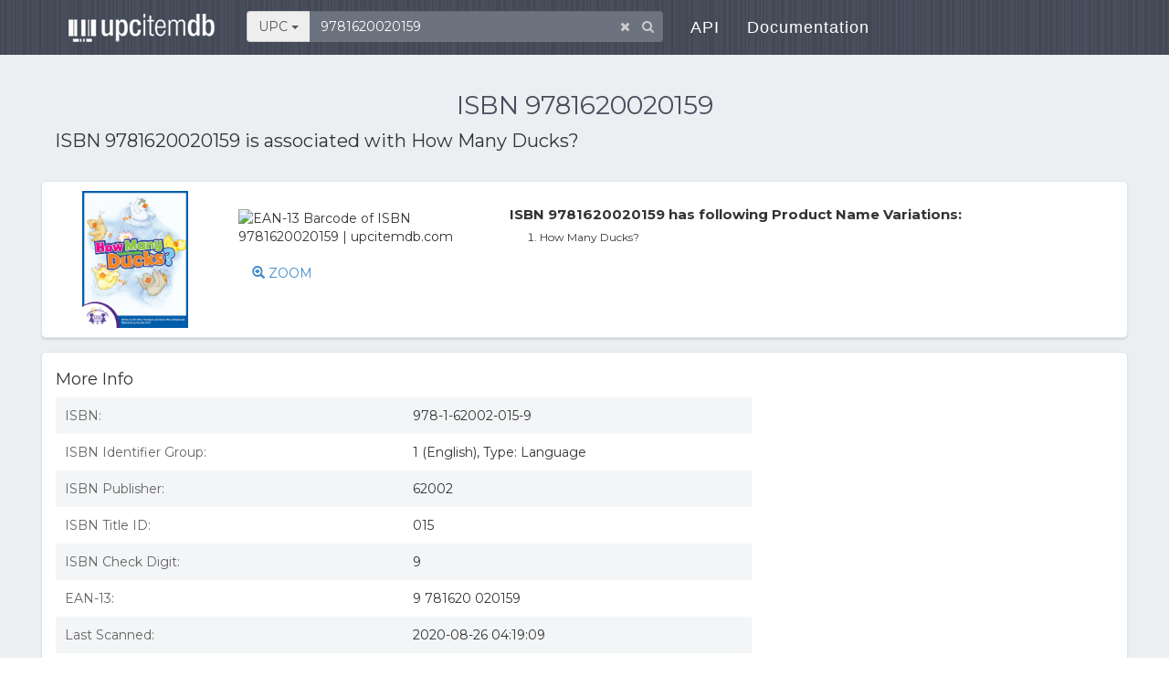

--- FILE ---
content_type: text/html; charset=utf-8
request_url: https://upcitemdb.com/upc/9781620020159
body_size: 5945
content:

<!DOCTYPE html>
<html lang="en">
  <head>
<meta name='ir-site-verification-token' value='480399628' />
    <meta charset="utf-8">
<title>ISBN 9781620020159 - How Many Ducks? | upcitemdb.com</title>	    <meta name="Description" content="ISBN 9781620020159 is associated with product How Many Ducks?, find 9781620020159 barcode image, product images, ISBN 9781620020159 related product info and online shopping info"/>
		<meta name="Keywords" content="9781620020159, How Many Ducks?, upc lookup database, upc validator, ean lookup, upc product information, barcode"/>
		    <meta name="viewport" content="width=device-width,initial-scale=1.0,user-scalable=no"/>
	<meta name="format-detection" content="telephone=no" />

	<link rel="stylesheet" href='https://maxcdn.bootstrapcdn.com/bootstrap/3.1.0/css/bootstrap.min.css' media='all' integrity="sha384-GYBZMlEOunzhR/VZ6XhlOir+4wC0SyDpSIotW0oxJizkK/V2czMG1GvOmuRiNUNP" crossorigin="anonymous" />
	<link rel='stylesheet' href='https://fonts.googleapis.com/css?family=Montserrat:400,700|Lato:400,100,700' />
	<link rel="stylesheet" href="https://maxcdn.bootstrapcdn.com/font-awesome/4.5.0/css/font-awesome.min.css" integrity="sha384-XdYbMnZ/QjLh6iI4ogqCTaIjrFk87ip+ekIjefZch0Y+PvJ8CDYtEs1ipDmPorQ+" crossorigin="anonymous" />
    <link rel="stylesheet" href="//www.upcitemdb.com/min/?f=/static/css/formalize.css&2">
    <script src="https://code.jquery.com/jquery-3.6.0.min.js" integrity="sha256-/xUj+3OJU5yExlq6GSYGSHk7tPXikynS7ogEvDej/m4=" crossorigin="anonymous"></script>
    <script src="https://maxcdn.bootstrapcdn.com/bootstrap/3.3.5/js/bootstrap.min.js" integrity="sha384-pPttEvTHTuUJ9L2kCoMnNqCRcaMPMVMsWVO+RLaaaYDmfSP5//dP6eKRusbPcqhZ" crossorigin="anonymous"></script>
	<script async src="//pagead2.googlesyndication.com/pagead/js/adsbygoogle.js"></script>
	<script>
	  (adsbygoogle = window.adsbygoogle || []).push({
	    google_ad_client: "ca-pub-8244771960023779",
	    enable_page_level_ads: true
	  });
	</script>
			<script>window._epn = {campaign: 5337905715};</script>
    <script async src="https://epnt.ebay.com/static/epn-smart-tools.js"></script>
	<style type="text/css" media="all">
	@media(max-width:480px){ .ad-lg{display:none;}.ad-sm{width:320px;height:100px;} }
	@media(min-width:481px) and (max-width:991px){ .ad-lg{display:none;}.ad-sm{width:468px;height:60px;} }
	@media(min-width:992px){ .ad-sm{display:none;} }
	</style>
    <!-- HTML5 shim and Respond.js for IE8 support of HTML5 elements and media queries -->
    <!-- WARNING: Respond.js doesn't work if you view the page via file:// -->
    <!--[if lt IE 9]>
    <script src="https://oss.maxcdn.com/html5shiv/3.7.2/html5shiv.min.js"></script>
    <script src="https://oss.maxcdn.com/respond/1.4.2/respond.min.js"></script>
    <![endif]-->
  </head>
  <body class="formalize" style="zoom: 1;">

	<header class="site-header">
		<nav role="navigation" class="navbar navbar-default navbar-static navbar-fixed-top">
			<div class="container">
				<div class="navbar-header">
					<button type="button" data-toggle="collapse" data-target="#navbar-collapse" class="navbar-toggle"><span
							class="sr-only">Toggle navigation</span><span class="icon-bar"></span><span
							class="icon-bar"></span><span class="icon-bar"></span></button>
					<h1 class="navbar-brand"><a href="//www.upcitemdb.com"><span>upcitemdb</span></a></h1>
				</div>

				<div id="navbar-collapse" class="collapse navbar-collapse">
					<ul class="nav navbar-nav navbar-left">
						<li class="search-box">
														<form class="form-inline">
								<div class="form-group has-feedback">
									<div class="input-group">
										<span class="btn btn-secondary input-group-addon search-type" data-toggle="dropdown" aria-haspopup="true" aria-expanded="false">
											UPC <span class="caret"></span>
										</span>
										<ul class="dropdown-menu search-type"><li class="sr-only"><a href="#" data-id="1" class="itm itm1 selected">UPC</a></li><li><a href="#" data-id="2" class="itm itm2">Product<span class="hidden-xs"> Name</span></a></li><li><a href="#" data-id="3" class="itm itm3">Book<span class="hidden-xs">  Title</span></a></li><li><a href="#" data-id="4" class="itm itm4">Validator</a></li>										</ul>
										<input type="text" id="searchinput" name="s" placeholder="Enter UPC/EAN number" class="form-control" value="9781620020159" maxlength="150" />
									</div>
									<span class="form-control-clear fa fa-times form-control-feedback hidden"></span>
									<span class="fa fa-search form-control-feedback"></span>
								</div>
							</form>
						</li><!--/.search-box -->
						<li><a href="https://devs.upcitemdb.com/">API</a></li>
						<li><a href="/wp/docs/main/development/">Documentation</a></li>
					</ul>
				</div>
			</div>
		</nav>
	</header>
<div class="page-content" style="background: #ECEFF1;">
	<div class="page container" style="padding: 80px 5px 40px;">
    <h2 class='text-center'>ISBN 9781620020159</h2>
		<p class="detailtitle">
        ISBN 9781620020159 is associated with <b>How Many Ducks?</b>		</p>            <ins class="adsbygoogle ad-sm"
            	style="display:inline-block;"
            	data-ad-client="ca-pub-8244771960023779"
            	data-ad-slot="3365390868"></ins>
    	    <script>
    	    (adsbygoogle = window.adsbygoogle || []).push({});
    	    </script>
    	        
			<div class="upcdetail box row">
			<div class="l col-sm-3 col-xs-6 main-img">
				<span class="vcenter-helper vcenter"></span>
				<img class="product" src="https://redshelf-images.s3-external-1.amazonaws.com/cover_image/9781620020159.jpg" alt="ISBN 9781620020159" data-load=0>
			</div>
			<div class="l col-sm-3 col-xs-6" style="height:150px;">
				<img src="/barcode/ean13/9781620020159.png"  title="EAN-13 Barcode of ISBN 9781620020159 | upcitemdb.com" class="barcode" style="margin-top:20px">
								<a href="#" id="zoom" data-toggle="modal" data-target="#popZoom" style="display:block;margin:20px 0 0 15px;"><span class="glyphicon glyphicon-zoom-in"></span> ZOOM</a>
							</div>
			<div class="r col-sm-5 col-md-6 col-xs-12">				<p class="section"> ISBN 9781620020159 has following Product Name Variations:</p>
				<div class="cont">
					<ol class="num"><li>How Many Ducks?</li>					</ol>				</div>			</div>
		</div>

		<div class="tabcon-details box row">
		
		    		<div class="content-box-content2 col-sm-6 col-md-7 col-lg-8 col-xs-12">
    			<div class="copy">
                    <a name="more_info"></a>
                    <div class="clearfix">
                    	<h4 class="pull-left">More Info</h4>
                    </div>
            		                    <div id="info">
                        <table class="detail-list">
                                                	<tr><td>ISBN:</td><td>978-1-62002-015-9</td></tr>                        	<tr><td>ISBN Identifier Group:</td><td>1 (English), Type: Language</td></tr>
                                                	<tr><td>ISBN Publisher:</td><td>62002  </td></tr>
                        	<tr><td>ISBN Title ID:</td><td>015</td></tr>
                                                	<tr><td>ISBN Check Digit:</td><td>9</td></tr>
                                                	<tr><td>EAN-13:</td><td>9 781620 020159</td></tr>
                                            		<tr><td>Last Scanned:</td><td>2020-08-26 04:19:09</td></tr>
                        	                        </table>
                    </div>
                    <textarea id="clipboard" rows="11" style="display:none;width:100%;"></textarea>
                	            	</div><!-- /.copy -->
            </div>
			
						<div class="col-sm-6 col-md-5 col-lg-4 vertical-order text-center">    			<div class="a" style="margin-top:20px">
            	    <ins class="adsbygoogle ad-horizontal"
            	         style="display:block"
            	         data-ad-client="ca-pub-8244771960023779"
            	         data-ad-slot="1675301113"
            	         data-ad-format="horizontal,rectangle"></ins>
                    <script>
                    (adsbygoogle = window.adsbygoogle || []).push({});
                    </script>
                </div>		    </div>
		    		</div><!-- /.tabcon-details.row -->
		
		<a name="shopping_info"></a>		<div class="tabcon-compare box row"><div class="col-sm-12">
			<h4>Shopping Info</h4>
			<div class="wheretobuy">Products with ISBN 9781620020159 were listed on the following websites. Product prices are accurate as of the date/time indicated and are subject to change.
				<br>Disclosure: We may earn a commission when you use one of our links to make a purchase.
			</div>
			
			    		<ins class="adsbygoogle ad-horizontal"
    			style="display:block"
    			data-ad-client="ca-pub-8244771960023779"
    			data-ad-slot="1675301113"
    			data-ad-format="horizontal,rectangle"></ins>
    		<script>
    			(adsbygoogle = window.adsbygoogle || []).push({});
    		</script>
			<div style="overflow-x:auto">
    			<table class="list" style="width:100%;">
    				<thead>
    					<tr>
    						<th style="width:20%">Stores</th>
    						<th style="width:45%">Product Info</th>
    						<th style="width:15%">Price</th>
    						<th style="width:20%">Last Updated</th>
    					</tr>
    				</thead>
    				<tbody>
    			    					<tr>
    						<td class="stale"><a name="alert"></a>    							<a href="/norob.php?id=u2x2z223x2037454q2&tid=3&seq=1768830417&plt=830d446dc4093dd76620f969988e63a6" rel="nofollow" target=_blank title="Go to RedShelf. This link may be out of date.">RedShelf</a>    						</td>
    						<td><b>How Many Ducks?</b></td>
    						<td>$1.16</td>
    						<td>2020-08-26 04:19:09</td>
    					</tr>
    				    					<tr>
    						<td class="stale">    							<a href="/norob.php?id=u2s243z2431394b4w2&tid=3&seq=1768830417&plt=b88e1e2d78d196a95752afe76caaa08f" rel="nofollow" target=_blank title="Go to eBooks.com. This link may be out of date.">eBooks.com</a>    						</td>
    						<td><b>How Many Ducks?</b></td>
    						<td>$4.99</td>
    						<td>2020-01-09 00:27:51</td>
    					</tr>
    				    				</tbody>
    			</table>
			</div>

		</div></div>
						
		
			<div class="box row">
    		<div class="upclist col-xs-12" style="margin-top:0">
    			<h4>Similar ISBN Numbers</h4>
    			<ul class="row">
    			    				<li class="col-xs-12 col-md-6">
    			    					<a href="/upc/9781620000250" class="img" title="ISBN 9781620000250 product info"><img src="/barcode/ean13/9781620000250.png" width=100 alt="EAN-13 Barcode of ISBN 9781620000250"></a>
    			    					<div class='r'>
    						<a href="/upc/9781620000250" title="ISBN 9781620000250 product info">9781620000250</a>
    						<p>Coherence: Brain/Body Balance: InnerTalk Video Entrainment Program</p>
    					</div>
    				</li>
    			    				<li class="col-xs-12 col-md-6">
    			    					<a href="/upc/9781620000656" class="img" title="ISBN 9781620000656 product info"><img src="/barcode/ean13/9781620000656.png" width=100 alt="EAN-13 Barcode of ISBN 9781620000656"></a>
    			    					<div class='r'>
    						<a href="/upc/9781620000656" title="ISBN 9781620000656 product info">9781620000656</a>
    						<p>Self Motivation Subliminal Messages Cd: Post War Syndrome</p>
    					</div>
    				</li>
    			    				<li class="col-xs-12 col-md-6">
    			    					<a href="/upc/9781620001622" class="img" title="ISBN 9781620001622 product info"><img src="/barcode/ean13/9781620001622.png" width=100 alt="EAN-13 Barcode of ISBN 9781620001622"></a>
    			    					<div class='r'>
    						<a href="/upc/9781620001622" title="ISBN 9781620001622 product info">9781620001622</a>
    						<p>Inner Talk Eldon Taylor Cd - Self Motivation Freedom From Sugar</p>
    					</div>
    				</li>
    			    				<li class="col-xs-12 col-md-6">
    			    					<a href="/upc/9781620001639" class="img" title="ISBN 9781620001639 product info"><img src="/barcode/ean13/9781620001639.png" width=100 alt="EAN-13 Barcode of ISBN 9781620001639"></a>
    			    					<div class='r'>
    						<a href="/upc/9781620001639" title="ISBN 9781620001639 product info">9781620001639</a>
    						<p>Inner Talk Eldon Taylor Cd - Self Motivation Keen Vision</p>
    					</div>
    				</li>
    			    				<li class="col-xs-12 col-md-6">
    			    					<a href="/upc/9781620001677" class="img" title="ISBN 9781620001677 product info"><img src="/barcode/ean13/9781620001677.png" width=100 alt="EAN-13 Barcode of ISBN 9781620001677"></a>
    			    					<div class='r'>
    						<a href="/upc/9781620001677" title="ISBN 9781620001677 product info">9781620001677</a>
    						<p>Inner Talk Eldon Taylor Cd - Self Motivation Viewing Auras</p>
    					</div>
    				</li>
    			    				<li class="col-xs-12 col-md-6">
    			    					<a href="/upc/9781620001684" class="img" title="ISBN 9781620001684 product info"><img src="/barcode/ean13/9781620001684.png" width=100 alt="EAN-13 Barcode of ISBN 9781620001684"></a>
    			    					<div class='r'>
    						<a href="/upc/9781620001684" title="ISBN 9781620001684 product info">9781620001684</a>
    						<p>Inner Talk Eldon Taylor Cd - Self Motivation Remembering Past Lives</p>
    					</div>
    				</li>
    			    				<li class="col-xs-12 col-md-6">
    			    					<a href="/upc/9781620002360" class="img" title="ISBN 9781620002360 product info"><img src="/barcode/ean13/9781620002360.png" width=100 alt="EAN-13 Barcode of ISBN 9781620002360"></a>
    			    					<div class='r'>
    						<a href="/upc/9781620002360" title="ISBN 9781620002360 product info">9781620002360</a>
    						<p>Gotcha!: The Subordination of Free Will</p>
    					</div>
    				</li>
    			    				<li class="col-xs-12 col-md-6">
    			    					<a href="/upc/9781620003749" class="img" title="ISBN 9781620003749 product info"><img src="/barcode/ean13/9781620003749.png" width=100 alt="EAN-13 Barcode of ISBN 9781620003749"></a>
    			    					<div class='r'>
    						<a href="/upc/9781620003749" title="ISBN 9781620003749 product info">9781620003749</a>
    						<p>Motivational Nudges to Empower Your Life (Paperback)</p>
    					</div>
    				</li>
    			    				<li class="col-xs-12 col-md-6">
    			    					<a href="/upc/9781620003916" class="img" title="ISBN 9781620003916 product info"><img src="/barcode/ean13/9781620003916.png" width=100 alt="EAN-13 Barcode of ISBN 9781620003916"></a>
    			    					<div class='r'>
    						<a href="/upc/9781620003916" title="ISBN 9781620003916 product info">9781620003916</a>
    						<p>Gotcha!: The Subordination of Free Will</p>
    					</div>
    				</li>
    			    				<li class="col-xs-12 col-md-6">
    			    					<a href="/upc/9781620020098" class="img" title="ISBN 9781620020098 product info"><img src="/barcode/ean13/9781620020098.png" width=100 alt="EAN-13 Barcode of ISBN 9781620020098"></a>
    			    					<div class='r'>
    						<a href="/upc/9781620020098" title="ISBN 9781620020098 product info">9781620020098</a>
    						<p>DIY Nature Projects for Early Learners</p>
    					</div>
    				</li>
    			    			</ul>
    		</div>
    		
    		<div class="feedback col-xs-12">
    			<div class="votearea">
    				<span class="ques">
    				    					Do you find this info accurate?
    				    				</span>
    				<button type="button" class="btn btn-ms btn-default btn-vote1" ><span class="yes fa fa-thumbs-o-up"></span> Oh Yes</button>
    				<button type="button" class="btn btn-ms btn-default btn-vote2" ><span class="no fa fa-thumbs-o-down"></span> Hell No</button>
    				<span class="msg"></span>
    			</div>
    	
    			<div class="content-box-content">
    				<dl>
    					<dt>
    						Description<a href="#" class="btn-edit"> <span class="glyphicon glyphicon-pencil"></span> Edit it if you can enhance the content.</a>
    					</dt>
    					<dd>
    						<span class="destxt">How Many Ducks?</span>
    						<textarea name="description" placeholder="" class="form-control ta-edit" rows="3" style="display:none;"></textarea>
    						<button type="button" class="btn btn-primary btn-sm btn-save-edit" style="width:100px; margin:5px 0 0 0; display:none;">Submit</button>
    						<button type="button" class="btn btn-gray-frame btn-sm btn-save-cancel" style="width:100px; margin:5px 0 0 5px; display:none;">Cancel</button>
    						<div class="edit-msg" style="display:none;">Thanks for your input! We will check it out.</div>
    					</dd>
    				</dl>
    			</div>
    		</div>
		</div>
		</div><!--/.container -->
</div><!-- /.page-content -->

		<div class="modal fade popForm" id="popZoom" tabindex="-1" role="dialog" aria-labelledby="" aria-hidden="true">
		<div class="modal-dialog">
			<div class="modal-content con-sign">
				<button type="button" class="close" data-dismiss="modal" aria-hidden="true">×</button>
				<div class="imglist">					<img src="https://redshelf-images.s3-external-1.amazonaws.com/cover_image/9781620020159.jpg" width=250 alt="ISBN 9781620020159 product image for How Many Ducks? | upcitemdb.com">
									<img src="https://image.ebooks.com/previews/209/209712/209712596/209712596.jpg" width=250 alt="ISBN 9781620020159 product image for How Many Ducks? | upcitemdb.com">
								</div>
			</div>
		</div>
	</div><!--/#popZoom -->
	
<footer>
    <div class="container">
        <div class="row">
            <div class="col-sm-12 text-center">
                <ul class="list-inline">
                    <li><a href="/privacy">Privacy</a></li>
                    <li class="tb-copyright"><a href="/terms">Terms</a></li>
                    <li class="tb-copyright"><a href="https://devs.upcitemdb.com">API</a></li>
                    <li class="tb-copyright"><a href="https://devs.upcitemdb.com/refund">Fees & Billing</a></li>
                    <br>
                    <li><a href="/">UPCitemdb.com</a></li>
                    <li class="tb-copyright"><a href="mailto:info@upcitemdb.com">Contact</a></li>
                </ul>
                <ul class="list-inline tb-social-icons">
                    <li><a rel="nofollow" target="_blank" href="https://plus.google.com/share?url=%2F%2Fwww.upcitemdb.com%2Fupc%2F9781620020159"><i class="fa fa-google-plus"></i></a></li>
                    <li><a rel="nofollow" target="_blank" href="https://www.facebook.com/sharer/sharer.php?u=www.upcitemdb.com%2Fupc%2F9781620020159"><i class="fa fa-facebook"></i></a></li>
                    <li><a rel="nofollow" target="_blank" href="https://twitter.com/home?status=%2F%2Fwww.upcitemdb.com%2Fupc%2F9781620020159"><i class="fa fa-twitter"></i></a></li>
                </ul>
            </div>
            <div class="col-sm-12">
				<p>Disclaimer: The information is all provided as-is, with no guarantees on availability or accuracy of the results. We'll certainly do our best to make the service highly-available though, and the results accurate.
				<br><br><font size="-1" color="#888">Copyright @ 2026 upcitemdb.com. All rights reserved.</font></p>
			</div> 
        </div>
    </div>	
</footer>

<script type='text/javascript'>
	var prev_sec_selected_tab = '1';
  	var form_token = '';
	var upc = '9781620020159';

		var num_voted_yes = 0;
		var ssl = '//www.upcitemdb.com';
		var product_id = '3-9781620020159';
		var uid = '';
		var bo_price = '1.16'; // best offer
		var bo_date = '2020-08-26';
		var low_price = '0';
		var price_watch = null;
	</script>
    <script defer src='//www.upcitemdb.com/min/?f=/static/js/bootstrap-select.js&2'></script>
    <script defer src='/static/js/typeahead.bundle.min.js'></script>
    <script defer src='//www.upcitemdb.com/min/?f=/static/js/main.js&2'></script>
	<script defer src='//www.upcitemdb.com/min/?f=/static/js/detail.js&2'></script>
	<script defer src='//www.upcitemdb.com/min/?f=/static/js/jquery.cookie.js&2'></script>
<!-- Animated Header JavaScript -->
<script defer src="/static/js/jquery.easing.1.3.min.js"></script>
<script defer src="//www.upcitemdb.com/min/?f=/static/js/classie.js&2"></script>
<script defer src="//www.upcitemdb.com/min/?f=/static/js/cbp-animated-header.js&2"></script>

<script async src='//pagead2.googlesyndication.com/pagead/js/adsbygoogle.js'></script>
<script>
	(function(i,s,o,g,r,a,m){i['GoogleAnalyticsObject']=r;i[r]=i[r]||function(){
	(i[r].q=i[r].q||[]).push(arguments)},i[r].l=1*new Date();a=s.createElement(o),
	m=s.getElementsByTagName(o)[0];a.async=1;a.src=g;m.parentNode.insertBefore(a,m)
	})(window,document,'script','//www.google-analytics.com/analytics.js','ga');

	ga('create', 'UA-56128575-1', 'auto');
	ga('send', 'pageview');
</script>

</body>
</html>


--- FILE ---
content_type: text/html; charset=utf-8
request_url: https://www.google.com/recaptcha/api2/aframe
body_size: 267
content:
<!DOCTYPE HTML><html><head><meta http-equiv="content-type" content="text/html; charset=UTF-8"></head><body><script nonce="20183sa0JZEFtQAjCZW1Qg">/** Anti-fraud and anti-abuse applications only. See google.com/recaptcha */ try{var clients={'sodar':'https://pagead2.googlesyndication.com/pagead/sodar?'};window.addEventListener("message",function(a){try{if(a.source===window.parent){var b=JSON.parse(a.data);var c=clients[b['id']];if(c){var d=document.createElement('img');d.src=c+b['params']+'&rc='+(localStorage.getItem("rc::a")?sessionStorage.getItem("rc::b"):"");window.document.body.appendChild(d);sessionStorage.setItem("rc::e",parseInt(sessionStorage.getItem("rc::e")||0)+1);localStorage.setItem("rc::h",'1768830420941');}}}catch(b){}});window.parent.postMessage("_grecaptcha_ready", "*");}catch(b){}</script></body></html>

--- FILE ---
content_type: application/x-javascript; charset=utf-8
request_url: https://www.upcitemdb.com/min/?f=/static/js/main.js&2
body_size: 3687
content:
String.prototype.repeat=function(num){return new Array(num+1).join(this);};String.prototype.trunc=function(n,useWordBoundary){var toLong=this.length>n,s_=toLong?this.substr(0,n-1):this;s_=useWordBoundary&&toLong?s_.substr(0,s_.lastIndexOf(' ')):s_;return toLong?s_+'&hellip;':s_;};function initAnchorTween(){$('a').click(function(){if($('[name="'+$.attr(this,'href').substr(1)+'"]').length>0&&$.attr(this,'href')!="#"){$('html, body').animate({scrollTop:$('[name="'+$.attr(this,'href').substr(1)+'"]').offset().top-$('.anchoroffsetbar').height()},500);if($('.dropdown-menu').css('opacity')!=0)$('.dropdown-toggle').dropdown('toggle');return false;}});}
(function($){$(function(){var searchinput_width=0;$(window).resize(function(){if($(".nav-left-menu").is(':visible')){$('.nav-left-menu').stop().animate({left:"-800px"},100,'easeOutCubic',function(){$(".nav-left-menu").hide();});$('.container').show();}
$(".mobile-user-menu").hide();$(".user-menu").hide();searchinput_width=$('#searchinput').width();});$('.navmin .btn-profile').on('click',function(){if($(".mobile-user-menu").is(':visible')){$(".mobile-user-menu").hide();}else{$(".mobile-user-menu").show();}});$('.navmin .btn-search').on('click',function(){$(".nav-search-menu").show();$('.nav-search-menu').stop().animate({left:"0"},500,'easeOutCubic');});$('.nav-search-menu .btn-close').on('click',function(){$('.nav-search-menu').stop().animate({left:"-800px"},500,'easeOutCubic',function(){$(".nav-search-menu").hide();});});$('.navmin .btn-menu').on('click',function(){$(".nav-left-menu").show();$('.nav-left-menu').stop().animate({left:"0"},500,'easeOutCubic');$('.container').hide();});$('.nav-left-menu .btn-close').on('click',function(){$('.nav-left-menu').stop().animate({left:"-800px"},500,'easeOutCubic',function(){$(".nav-left-menu").hide();});$('.container').show();});$('.nav-left-menu .list .top').on('click',function(){if($(this).parent().find('.sub').is(":visible")){$(this).parent().find('.sub').hide();$(this).find('span').attr('style','transform:rotate(0deg); -ms-transform:rotate(0deg); -moz-transform:rotate(0deg); -webkit-transform:rotate(0deg);');}else{$(this).parent().find('.sub').show();$(this).find('span').attr('style','transform:rotate(90deg); -ms-transform:rotate(90deg); -moz-transform:rotate(90deg); -webkit-transform:rotate(90deg);');}});toggleTypeahead($('.search-type .itm.selected').data('id'))
$('form').on('click','.tt-suggestion',function(){var anchor=$(this).find('a');window.location=anchor.attr('href');$('#searchinput').val('Searching '+anchor.text()+'...');});$(".search-type>.itm").on('click',function(){var id=$(this).attr("data-id");toggleTypeahead(id);});$('.items dl').mouseover(function(){if($(window).width()<600){return false;}
var more=$(this).find(".more");more.show();});$('.items dl').mouseout(function(){var more=$(this).find(".more");more.hide();});initAnchorTween();var perpage=15;var prev_sec_selected_page="1";$(".page .itm").on('click',function(){var id=$(this).attr("data-p");goPage(id);return false;});function goPage(id){$(".page .itm"+prev_sec_selected_page).removeClass('selected');if(!$(".page .itm"+id).hasClass('selected')){$(".page .itm"+id).addClass('selected');}
prev_sec_selected_page=$(".page .itm"+id).attr("data-p");var $items=$(".upclist li:not(.float)");var $float_ad=$('.adsense-ad.float');var $item_end=$('.item-end');var i=1;var total=$items.length;var half=(id-0.5)*perpage;if(half>total)
half=total;$items.each(function(){var p=prev_sec_selected_page;if(i<half)
$(this).insertBefore($float_ad);else
$(this).insertBefore($item_end);if(i>perpage*(p-1)&&i<=perpage*p){$(this).show();}else{$(this).hide();}
i++;});}
$('input.form-control').on('focus',function(){$(this).attr('placeholder','');var input=$(this);setTimeout(function(){input.selectionStart=0;input.selectionEnd=input.val().length;},100);$(this).closest('.input-group, .form-group').addClass('focus');}).on('blur',function(){$(this).closest('.input-group, .form-group').removeClass('focus');$(this).blur();});$(document).on('click','a[href="#"]',function(e){e.preventDefault();});window.prettyPrint&&prettyPrint();$(".form-inline").on('keypress','input',function(e){if(e.keyCode==13){e.preventDefault();return search($(this));}});});})(jQuery);function do_prodimg(link){var line="<div class=\"thumb\" style=\"background: url('"+link+"') no-repeat center top; background-size: contain;\"></div>";return line;}
function toggleTypeahead(searchType){if(searchType==2||searchType==3){$('input.form-control').typeahead('destroy');var s='';var prodNames=new Bloodhound({datumTokenizer:Bloodhound.tokenizers.obj.whitespace('name'),queryTokenizer:Bloodhound.tokenizers.whitespace,remote:{url:'/norob/suggest?s=',replace:function(url,query){var type=$('.search-type .itm.selected').data('id');s=query;return url+query+'&type='+type;},rateLimitWait:350,}});prodNames.initialize();if($('input.form-control').length){$('input.form-control').typeahead(null,{name:'products',minLength:3,limit:20,backgroundColor:'#f9f9f9',source:prodNames.ttAdapter(),templates:{suggestion:function(c){var li=do_prodimg(c.img)+'<a href="/query?type=2&s='+encodeURIComponent(s)+'&category='+
encodeURIComponent(c.cat)+'">'+s+' in ';if($('#searchinput').width()>320){li+=c.cat;}else{li+=c.cat.trunc(40,true);}
li+='</a>';return li;}}});}}else{$('input.form-control').typeahead('destroy');}}
function get_upc_link(upc){return'/upc/'+upc;}
function search($searchinput){var type=$('.search-type .itm.selected').data('id');var s=$searchinput.val();if(s.length==0)
return false;s=encodeURIComponent(s);if(type==1){s=s.replace('%26','%2526').replace('%2F','%252F');window.location.href=get_upc_link(s);return false;}else if(type==2){window.location.href='/query?s='+s+'&type=2';return false;}else if(type==3){window.location.href='/query?s='+s+'&type=3';return false;}else if(type==4){window.location.href='/query?upc='+s+'&type=4';return false;}}
function update_amzn(items){var mids=[1943,1947,1955];var d={};var link='';if(items!=null&&items.length){d=items[0];if(d.hasOwnProperty('offer_link'))
link=d['offer_link'];else
return;}
$('img.amzn').each(function(idx){$(this).attr('src',d['thumb']);});for(var i=0;i<mids.length;i++){var c='.m'+mids[i];var store=d['store'];if(!$(c).length)
continue;if(!Object.keys(d).length){$(c).removeClass('hide');break;}
if(mids[i]==1943){if(store!='Amazon.com'){continue;}
link=d['link'];price='$'+d['price'];if(price==null)
price='';}else{if(store=='Amazon.com')
store='Amazon Marketplace';if(mids[i]==1947){if(!d['price_new'].length)
price='Out of Stock';else
price='$'+d['price_new'];store+=' New';}else{if(!d['price_used'].length)
price='Out of Stock';else
price='$'+d['price_used'];store+=' Used';}
link=d['offer_link'];}
var list='<td><a rel="nofollow" target=_blank title="Go to Amazon.com" href="'+
link+'">'+store+'</a></td><td><b>'+d['title']+'</b></td><td>'+
price+'</td><td>'+d['updatetime']+'</td>';$(c).html(list).prependTo('.tabcon-compare .list tbody').removeClass('hide');}}
function amzn_list(items,li){var list='';for(var i=0;i<items.length;i++){var d=items[i];if(li)
list+='<li>';buy_link=' rel="nofollow" title="Go to Amazon.com" target="_blank" href="'+d['link']+'"';list+='<dl><dt><a title="'+d['title_a']+'"'+buy_link+'" style="background: url('+d['thumb']+') no-repeat center center; background-size: contain;"></a></dt><dd class="title"><a'+
buy_link+'>'+d['title_s']+'</a></dd><dd><strong>@'+d['store']+'</strong></dd><dd>';list+=d['display_price']+'</dd>';list+='</dl>';if(li)
list+='</li>';}
return list;}
function update_ebay(items){var list='';for(var i=0;i<items.length;i++){it=items[i];list+='<tr><td><a rel="nofollow" target=_blank href="'+it['affiliate_link']+'" title="Buy from eBay Authorized Seller">'+it['store']+'</a></td><td><b>'+
it['title']+'</b></td><td>'+it['currency']+it['price']+'</td><td>now</td></tr>';c='.m'+it['storeid'];$(c).addClass('hide');}
$('table.list > tbody > tr:first').before(list);if(it['img_link'].length>50){if($('.imglist img').length<3)
$('.imglist').append('<img src="'+it['img_link']+'" widht=250 />');else
$('.imglist img:last').attr('src',it['img_link']);}}
function ebay_list(items,li){var list='';for(var i=0;i<items.length;i++){var d=items[i];var condition='<span class="pull-right">'+d['condition']+'</span>';if(li)
list+='<li>';buy_link=' rel="nofollow" title="Go to eBay.com" target="_blank" href="'+d['buy_link']+'"';list+='<dl><dt><a '+buy_link+'" style="background: url('+d['thumb']+') no-repeat center center; '+'background-size: contain;"></a></dt><dd class="title"><a'+buy_link+'>'+d['title']+'</a></dd><dd>';if(d['seller'])
list+=d['seller'];else
list+='<strong>seller@'+d['store']+'</strong>';list+='<span class="pull-right">'+condition+'</span></dd><dd><a'+buy_link+'>';var price='';if(d['price']){list+='<img alt="Buy It Now" src="/static/img/ebay_bin.png" />';if(d['best_offer']==1)
list+='<span class="hidden-xs"> OBO</span>';price=d['currency']+d['price'];}else if(d['bid']){list+='Current Bid: ';price=d['bid']+d['price'];}
list+='</a><span class="price">'+price+'</span></dd></dl>';if(li)
list+='</li>';}
return list;}
function initListScroll(width,itmW,count){if(count==undefined)count=6;$('.content-box-content .items dl').css('width',itmW);itmW+=10;if(count<3){$('.content-box-content .page-l').addClass('hidden');$('.content-box-content .page-r').addClass('hidden');return false;}
var currentScrollPage=0;var scrollpageX=0;var scrollpaneW=width-30;var itemPerPage=Math.floor(scrollpaneW/itmW);var totalScrollPage=Math.ceil(count/itemPerPage);scrollpaneW=itmW*itemPerPage;var offset=(width-scrollpaneW-10)/2;$('.content-box-content .scrollpane').css('width',scrollpaneW).css('margin-left',offset);$('.content-box-content .page-l').addClass('disabled');$('.content-box-content .page-r').removeClass('disabled');$('.content-box-content .scrollpage').attr('style','left:'+scrollpageX+'px');$('.content-box-content .page-l').unbind('click');$('.content-box-content .page-l').click(function(e){e.preventDefault();if(currentScrollPage>0){currentScrollPage--;$('.content-box-content .scrollpage').animate({left:(scrollpageX-scrollpaneW*currentScrollPage)},500);if(currentScrollPage==0)
$('.content-box-content .page-l').addClass('disabled');$('.content-box-content .page-r').removeClass('disabled');}
return false;});$('.content-box-content .page-r').unbind('click');$('.content-box-content .page-r').click(function(e){e.preventDefault();if(currentScrollPage<totalScrollPage-1){currentScrollPage++;$('.content-box-content .scrollpage').animate({left:(scrollpageX-scrollpaneW*currentScrollPage)},500);}
if(currentScrollPage==totalScrollPage-1)
$('.content-box-content .page-r').addClass('disabled');$('.content-box-content .page-l').removeClass('disabled');return false;});}
function isValidBarcode(barcode){if(barcode.length<8||barcode.length>18||(barcode.length!=8&&barcode.length!=13&&barcode.length!=14&&barcode.length!=18)){return false;}
var lastDigit=Number(barcode.substring(barcode.length-1));var checkSum=0;if(isNaN(lastDigit)){return false;}
var arr=barcode.substring(0,barcode.length-1).split("").reverse();var oddTotal=0,evenTotal=0;for(var i=0;i<arr.length;i++){if(isNaN(arr[i])){return false;}
if(i%2==0){oddTotal+=Number(arr[i])*3;}
else{evenTotal+=Number(arr[i]);}}
checkSum=10-((evenTotal+oddTotal)%10);return checkSum==lastDigit;}

--- FILE ---
content_type: text/plain
request_url: https://www.google-analytics.com/j/collect?v=1&_v=j102&a=1559511150&t=pageview&_s=1&dl=https%3A%2F%2Fupcitemdb.com%2Fupc%2F9781620020159&ul=en-us%40posix&dt=ISBN%209781620020159%20-%20How%20Many%20Ducks%3F%20%7C%20upcitemdb.com&sr=1280x720&vp=1280x720&_u=IEBAAEABAAAAACAAI~&jid=97507435&gjid=1811960938&cid=253623010.1768830419&tid=UA-56128575-1&_gid=1686726674.1768830419&_r=1&_slc=1&z=2137405613
body_size: -450
content:
2,cG-GDFBWHNY51